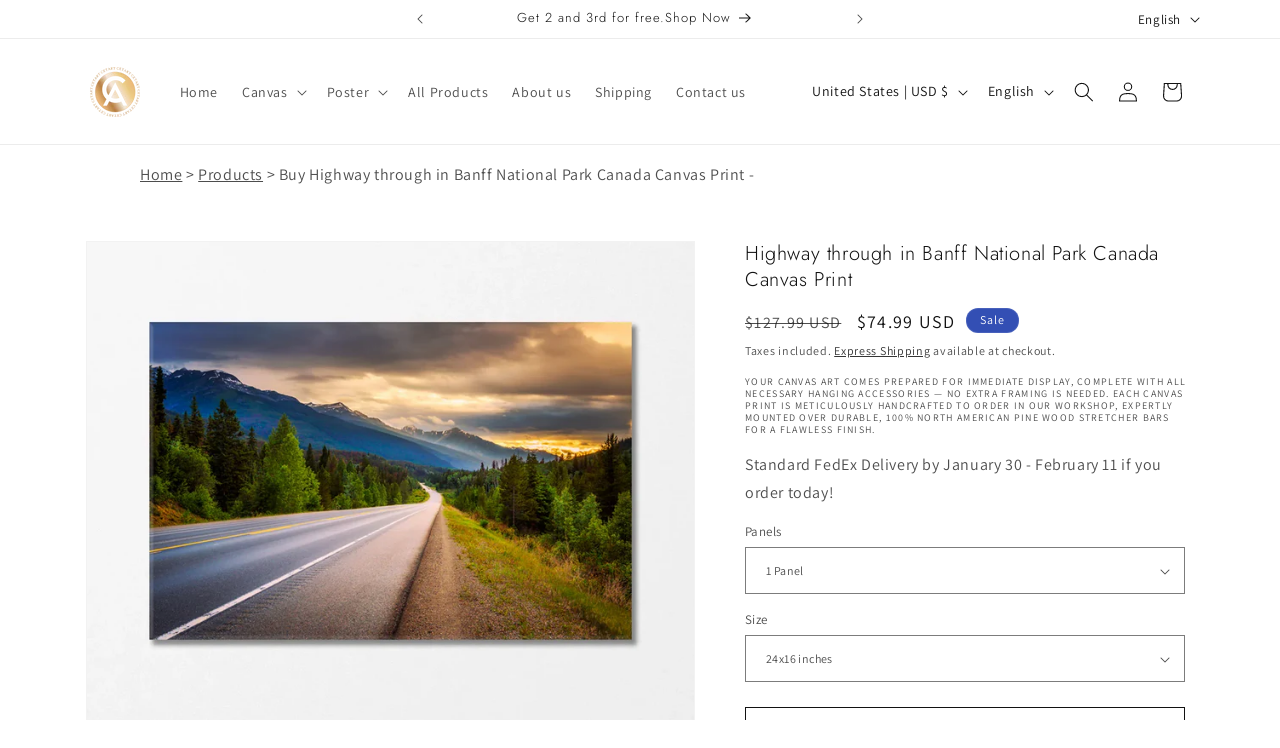

--- FILE ---
content_type: text/css
request_url: https://cetart.com/cdn/shop/t/30/assets/section-footer.aio.min.css?v=68801596010425413131760019781
body_size: 713
content:
/*
Generated time: October 9, 2025 14:22
This file was created by the app developer. Feel free to contact the original developer with any questions. It was minified (compressed) by AVADA. AVADA do NOT own this script.
*/
.footer{border-top:.1rem solid rgba(var(--color-foreground),.08)}.footer:not(.color-scheme-1){border-top:none}.footer__content-top{padding-bottom:5rem;display:block}@media screen and (max-width:749px){.footer .grid{display:block}.footer-block.grid__item{padding:0;margin:4rem 0;width:100%}.footer-block.grid__item:first-child{margin-top:0}.footer__content-top{padding-bottom:3rem;padding-left:calc(4rem / var(--font-body-scale));padding-right:calc(4rem / var(--font-body-scale))}}@media screen and (min-width:750px){.footer__content-top .grid{row-gap:6rem;margin-bottom:0}}.footer__content-bottom{border-top:solid .1rem rgba(var(--color-foreground),.08);padding-top:3rem}.footer__content-bottom:only-child{border-top:0}.footer__content-bottom-wrapper{display:flex;width:100%}@media screen and (max-width:749px){.footer__content-bottom{flex-wrap:wrap;padding-top:0;padding-left:0;padding-right:0;row-gap:1.5rem}.footer__content-bottom-wrapper{flex-wrap:wrap;row-gap:1.5rem;justify-content:center}.footer__content-bottom.scroll-trigger.animate--slide-in{animation:none;opacity:1;transform:inherit}}.footer__localization:empty+.footer__column--info{align-items:center}@media screen and (max-width:749px){.footer__localization:empty+.footer__column{padding-top:1.5rem}}.footer__column{width:100%;align-items:flex-end}.footer__column--info{display:flex;flex-direction:column;justify-content:center;align-items:center;padding-left:2rem;padding-right:2rem}@media screen and (min-width:750px){.footer__column--info{padding-left:0;padding-right:0;align-items:flex-end}}.footer-block:only-child:last-child{text-align:center;max-width:76rem;margin:0 auto}@media screen and (min-width:750px){.footer-block{display:block;margin-top:0}}.footer-block:empty{display:none}.footer-block--newsletter{display:flex;align-items:flex-end;margin-top:3rem;gap:1rem}.footer-block--newsletter:only-child{margin-top:0}@media screen and (max-width:749px){.footer-block.footer-block--menu:only-child{text-align:left}}@media screen and (min-width:750px){.footer-block--newsletter{flex-wrap:nowrap;justify-content:center}}.footer-block__heading{margin-bottom:2rem;margin-top:0;font-size:calc(var(--font-heading-scale) * 1.6rem)}@media screen and (min-width:990px){.footer-block__heading{font-size:calc(var(--font-heading-scale) * 1.8rem)}}.footer-block--newsletter:empty,.footer__list-social:empty{display:none}.footer__follow-on-shop{display:flex;text-align:center}.footer__list-social.list-social:only-child{justify-content:center}.footer-block__newsletter{text-align:center;flex-grow:1}.newsletter-form__field-wrapper{max-width:36rem}@media screen and (min-width:750px){.footer-block__newsletter:not(:only-child){text-align:left;margin-right:auto}.footer-block__newsletter:not(:only-child) .footer__newsletter{justify-content:flex-start;margin:0}.footer-block__newsletter:not(:only-child) .newsletter-form__message--success{left:auto}.footer__follow-on-shop{margin-bottom:.4rem}.footer__follow-on-shop:first-child:not(:last-child){justify-content:flex-start;margin-right:auto;text-align:left}.footer__follow-on-shop:not(:first-child):not(:last-child){justify-content:flex-end;text-align:right}}@media screen and (max-width:749px){.footer-block--newsletter{display:flex;flex-direction:column;flex:1 1 100%;align-items:center;gap:3rem}.footer-block__newsletter,.footer__follow-on-shop,.footer__list-social.list-social{display:flex;justify-content:center}.footer-block__newsletter{flex-direction:column}}@media screen and (min-width:750px){.footer-block__newsletter+.footer__list-social{margin-top:0}}.footer__localization{display:flex;flex-direction:row;justify-content:center;align-content:center;flex-wrap:wrap;padding:1rem 1rem 0}.footer__localization:empty{display:none}.footer__localization h2{margin:1rem 1rem .5rem;color:rgba(var(--color-foreground),.75)}@media screen and (min-width:750px){.footer__localization{padding:.4rem 0;justify-content:flex-start}.footer__localization h2{margin:1rem 0 0}}@media screen and (min-width:750px){.footer__payment{margin-top:1.5rem}}.footer__content-bottom-wrapper--center{justify-content:center}.footer__copyright{text-align:center;margin-top:1.5rem}@media screen and (min-width:750px){.footer__content-bottom-wrapper:not(.footer__content-bottom-wrapper--center) .footer__copyright{text-align:right}}@keyframes appear-down{0%{opacity:0;margin-top:-1rem}100%{opacity:1;margin-top:0}}.footer-block__details-content{margin-bottom:4rem}@media screen and (min-width:750px){.footer-block__details-content{margin-bottom:0}.footer-block__details-content>li,.footer-block__details-content>p{padding:0}.footer-block:only-child li{display:inline}.footer-block__details-content>li:not(:last-child){margin-right:1.5rem}}.copyright__content a,.footer-block__details-content .list-menu__item--link{color:rgba(var(--color-foreground),.75)}.footer-block__details-content .list-menu__item--active{transition:text-decoration-thickness var(--duration-short) ease;color:rgb(var(--color-foreground))}@media screen and (min-width:750px){.copyright__content a:hover,.footer-block__details-content .list-menu__item--link:hover{color:rgb(var(--color-foreground));text-decoration:underline;text-underline-offset:0.3rem}.footer-block__details-content .list-menu__item--active:hover{text-decoration-thickness:0.2rem}}@media screen and (max-width:989px){.footer-block__details-content .list-menu__item--link{padding-top:1rem;padding-bottom:1rem}}@media screen and (min-width:750px){.footer-block__details-content .list-menu__item--link{display:inline-block;font-size:1.4rem}.footer-block__details-content>:first-child .list-menu__item--link{padding-top:0}}.footer-block-image{display:flex}.footer-block-image.left{justify-content:flex-start}.footer-block-image.center{justify-content:center}.footer-block-image.right{justify-content:flex-end}@media screen and (max-width:749px){.footer-block-image,.footer-block-image.center,.footer-block-image.left,.footer-block-image.right{justify-content:center}}.footer-block__image-wrapper{margin-bottom:2rem;overflow:hidden!important}.footer-block__image-wrapper img{display:block;height:auto;max-width:100%}.footer-block__brand-info{text-align:left}.footer-block:only-child .footer-block__brand-info{text-align:center}.footer-block:only-child>.footer-block__brand-info>.footer-block__image-wrapper{margin-left:auto;margin-right:auto}.footer-block-image>img,.footer-block__brand-info>img{height:auto}.footer-block:only-child .footer-block__brand-info .footer__list-social.list-social{justify-content:center}.footer-block__brand-info .footer__list-social.list-social{justify-content:flex-start}.footer-block__details-content .placeholder-svg{max-width:20rem}.copyright__content{font-size:1.1rem}.copyright__content a{color:currentColor;text-decoration:none}.policies{display:inline}.policies li{display:inline-flex;justify-content:center;align-items:center}.policies li::before{content:'\00B7';padding:0 .8rem}.policies li a{padding:.6rem 0;display:block}@media screen and (min-width:750px){.policies li a{padding:0}}@keyframes animateLocalization{0%{opacity:0;transform:translateY(0)}100%{opacity:1;transform:translateY(-1rem)}}@supports not (inset:10px){@media screen and (max-width:749px){.footer .grid{margin-left:0}}@media screen and (min-width:750px){.footer__content-top .grid{margin-left:-3rem}.footer__content-top .grid__item{padding-left:3rem}}}

--- FILE ---
content_type: text/javascript
request_url: https://cetart.com/cdn/shop/t/30/assets/product-info.aio.min.js?v=9808975147806119641760019755
body_size: 1876
content:
/*
Generated time: October 9, 2025 14:22
This file was created by the app developer. Feel free to contact the original developer with any questions. It was minified (compressed) by AVADA. AVADA do NOT own this script.
*/
customElements.get("product-info")||customElements.define("product-info",class extends HTMLElement{quantityInput=void 0;quantityForm=void 0;onVariantChangeUnsubscriber=void 0;cartUpdateUnsubscriber=void 0;abortController=void 0;pendingRequestUrl=null;preProcessHtmlCallbacks=[];postProcessHtmlCallbacks=[];constructor(){super(),this.quantityInput=this.querySelector(".quantity__input")}connectedCallback(){this.initializeProductSwapUtility(),this.onVariantChangeUnsubscriber=subscribe(PUB_SUB_EVENTS.optionValueSelectionChange,this.handleOptionValueChange.bind(this)),this.initQuantityHandlers(),this.dispatchEvent(new CustomEvent("product-info:loaded",{bubbles:!0}))}addPreProcessCallback(t){this.preProcessHtmlCallbacks.push(t)}initQuantityHandlers(){this.quantityInput&&(this.quantityForm=this.querySelector(".product-form__quantity"),this.quantityForm)&&(this.setQuantityBoundries(),this.dataset.originalSection||(this.cartUpdateUnsubscriber=subscribe(PUB_SUB_EVENTS.cartUpdate,this.fetchQuantityRules.bind(this))))}disconnectedCallback(){this.onVariantChangeUnsubscriber(),this.cartUpdateUnsubscriber?.()}initializeProductSwapUtility(){this.preProcessHtmlCallbacks.push(t=>t.querySelectorAll(".scroll-trigger").forEach(t=>t.classList.add("scroll-trigger--cancel"))),this.postProcessHtmlCallbacks.push(t=>{window?.Shopify?.PaymentButton?.init(),window?.ProductModel?.loadShopifyXR()})}handleOptionValueChange({data:{event:t,target:e,selectedOptionValues:i}}){var a,r;this.contains(t.target)&&(this.resetProductFormState(),t=e.dataset.productUrl||this.pendingRequestUrl||this.dataset.url,this.pendingRequestUrl=t,a=this.dataset.url!==t,r="true"===this.dataset.updateUrl&&a,this.renderProductInfo({requestUrl:this.buildRequestUrlWithParams(t,i,r),targetId:e.id,callback:a?this.handleSwapProduct(t,r):this.handleUpdateProductInfo(t)}))}resetProductFormState(){var t=this.productForm;t?.toggleSubmitButton(!0),t?.handleErrorMessage()}handleSwapProduct(i,a){return t=>{this.productModal?.remove();var e=this.getSelectedVariant(t.querySelector(a?"product-info[id^='MainProduct']":"product-info"));this.updateURL(i,e?.id),a?(document.querySelector("head title").innerHTML=t.querySelector("head title").innerHTML,HTMLUpdateUtility.viewTransition(document.querySelector("main"),t.querySelector("main"),this.preProcessHtmlCallbacks,this.postProcessHtmlCallbacks)):HTMLUpdateUtility.viewTransition(this,t.querySelector("product-info"),this.preProcessHtmlCallbacks,this.postProcessHtmlCallbacks)}}renderProductInfo({requestUrl:t,targetId:e,callback:i}){this.abortController?.abort(),this.abortController=new AbortController,fetch(t,{signal:this.abortController.signal}).then(t=>t.text()).then(t=>{this.pendingRequestUrl=null;t=(new DOMParser).parseFromString(t,"text/html");i(t)}).then(()=>{document.querySelector("#"+e)?.focus()}).catch(t=>{"AbortError"===t.name?console.log("Fetch aborted by user"):console.error(t)})}getSelectedVariant(t){t=t.querySelector("variant-selects [data-selected-variant]")?.innerHTML;return t?JSON.parse(t):null}buildRequestUrlWithParams(t,e,i=!1){var a=[];return i||a.push("section_id="+this.sectionId),e.length&&a.push("option_values="+e.join(",")),t+"?"+a.join("&")}updateOptionValues(t){t=t.querySelector("variant-selects");t&&HTMLUpdateUtility.viewTransition(this.variantSelectors,t,this.preProcessHtmlCallbacks)}handleUpdateProductInfo(i){return a=>{var t,e=this.getSelectedVariant(a);this.pickupAvailability?.update(e),this.updateOptionValues(a),this.updateURL(i,e?.id),this.updateVariantInputs(e?.id),e?(this.updateMedia(a,e?.featured_media?.id),(t=(t,e=t=>!1)=>{var i=a.getElementById(t+"-"+this.sectionId),t=this.querySelector(`#${t}-`+this.dataset.section);i&&t&&(t.innerHTML=i.innerHTML,t.classList.toggle("hidden",e(i)))})("price"),t("Sku",({classList:t})=>t.contains("hidden")),t("Inventory",({innerText:t})=>""===t),t("Volume"),t("Price-Per-Item",({classList:t})=>t.contains("hidden")),this.updateQuantityRules(this.sectionId,a),this.querySelector("#Quantity-Rules-"+this.dataset.section)?.classList.remove("hidden"),this.querySelector("#Volume-Note-"+this.dataset.section)?.classList.remove("hidden"),this.productForm?.toggleSubmitButton(a.getElementById("ProductSubmitButton-"+this.sectionId)?.hasAttribute("disabled")??!0,window.variantStrings.soldOut),publish(PUB_SUB_EVENTS.variantChange,{data:{sectionId:this.sectionId,html:a,variant:e}})):this.setUnavailable()}}updateVariantInputs(e){this.querySelectorAll(`#product-form-${this.dataset.section}, #product-form-installment-`+this.dataset.section).forEach(t=>{t=t.querySelector('input[name="id"]');t.value=e??"",t.dispatchEvent(new Event("change",{bubbles:!0}))})}updateURL(t,e){this.querySelector("share-button")?.updateUrl(""+window.shopUrl+t+(e?"?variant="+e:"")),"false"!==this.dataset.updateUrl&&window.history.replaceState({},"",t+(e?"?variant="+e:""))}setUnavailable(){this.productForm?.toggleSubmitButton(!0,window.variantStrings.unavailable);var t=["price","Inventory","Sku","Price-Per-Item","Volume-Note","Volume","Quantity-Rules"].map(t=>`#${t}-`+this.dataset.section).join(", ");document.querySelectorAll(t).forEach(({classList:t})=>t.add("hidden"))}updateMedia(t,e){if(e){let n=this.querySelector("media-gallery ul");var o=t.querySelector("media-gallery ul");let s=()=>{this.hasAttribute("data-zoom-on-hover")&&enableZoomOnHover(2);var t=Array.from(n.querySelectorAll("li[data-media-id]")),e=new Set(t.map(t=>t.dataset.mediaId)),i=new Map(t.map((t,e)=>[t.dataset.mediaId,{item:t,index:e}]));return[t,e,i]};if(n&&o){let[i,a,r]=s();var l=Array.from(o.querySelectorAll("li[data-media-id]")),u=new Set(l.map(({dataset:t})=>t.mediaId));let e=!1;for(let t=l.length-1;0<=t;t--)a.has(l[t].dataset.mediaId)||(n.prepend(l[t]),e=!0);for(let t=0;t<i.length;t++)u.has(i[t].dataset.mediaId)||(i[t].remove(),e=!0);e&&([i,a,r]=s()),l.forEach((t,e)=>{t=r.get(t.dataset.mediaId);t&&t.index!==e&&(n.insertBefore(t.item,n.querySelector(`li:nth-of-type(${e+1})`)),[i,a,r]=s())})}this.querySelector("media-gallery")?.setActiveMedia?.(this.dataset.section+"-"+e,!0);o=this.productModal?.querySelector(".product-media-modal__content"),e=t.querySelector("product-modal .product-media-modal__content");o&&e&&(o.innerHTML=e.innerHTML)}}setQuantityBoundries(){var t={cartQuantity:this.quantityInput.dataset.cartQuantity?parseInt(this.quantityInput.dataset.cartQuantity):0,min:this.quantityInput.dataset.min?parseInt(this.quantityInput.dataset.min):1,max:this.quantityInput.dataset.max?parseInt(this.quantityInput.dataset.max):null,step:this.quantityInput.step?parseInt(this.quantityInput.step):1};let e=t.min;var i=null===t.max?t.max:t.max-t.cartQuantity;null!==i&&(e=Math.min(e,i)),t.min<=t.cartQuantity&&(e=Math.min(e,t.step)),this.quantityInput.min=e,i?this.quantityInput.max=i:this.quantityInput.removeAttribute("max"),this.quantityInput.value=e,publish(PUB_SUB_EVENTS.quantityUpdate,void 0)}fetchQuantityRules(){var t=this.productForm?.variantIdInput?.value;if(t)return this.querySelector(".quantity__rules-cart .loading__spinner").classList.remove("hidden"),fetch(this.dataset.url+`?variant=${t}&section_id=`+this.dataset.section).then(t=>t.text()).then(t=>{t=(new DOMParser).parseFromString(t,"text/html");this.updateQuantityRules(this.dataset.section,t)}).catch(t=>console.error(t)).finally(()=>this.querySelector(".quantity__rules-cart .loading__spinner").classList.add("hidden"))}updateQuantityRules(t,e){if(this.quantityInput){this.setQuantityBoundries();var i,a=e.getElementById("Quantity-Form-"+t);for(i of[".quantity__input",".quantity__rules",".quantity__label"]){var r,n,s,o=this.quantityForm.querySelector(i),l=a.querySelector(i);if(o&&l)if(".quantity__input"===i)for(r of["data-cart-quantity","data-min","data-max","step"]){var u=l.getAttribute(r);null!==u?o.setAttribute(r,u):o.removeAttribute(r)}else o.innerHTML=l.innerHTML,".quantity__label"===i&&(s=l.getAttribute("aria-labelledby"))&&(o.setAttribute("aria-labelledby",s),s=s,n=document.getElementById(s),s=e.getElementById(s),n)&&s&&(n.textContent=s.textContent)}}}get productForm(){return this.querySelector("product-form")}get productModal(){return document.querySelector("#ProductModal-"+this.dataset.section)}get pickupAvailability(){return this.querySelector("pickup-availability")}get variantSelectors(){return this.querySelector("variant-selects")}get relatedProducts(){var t=SectionId.getIdForSection(SectionId.parseId(this.sectionId),"related-products");return document.querySelector(`product-recommendations[data-section-id^="${t}"]`)}get quickOrderList(){var t=SectionId.getIdForSection(SectionId.parseId(this.sectionId),"quick_order_list");return document.querySelector(`quick-order-list[data-id^="${t}"]`)}get sectionId(){return this.dataset.originalSection||this.dataset.section}});